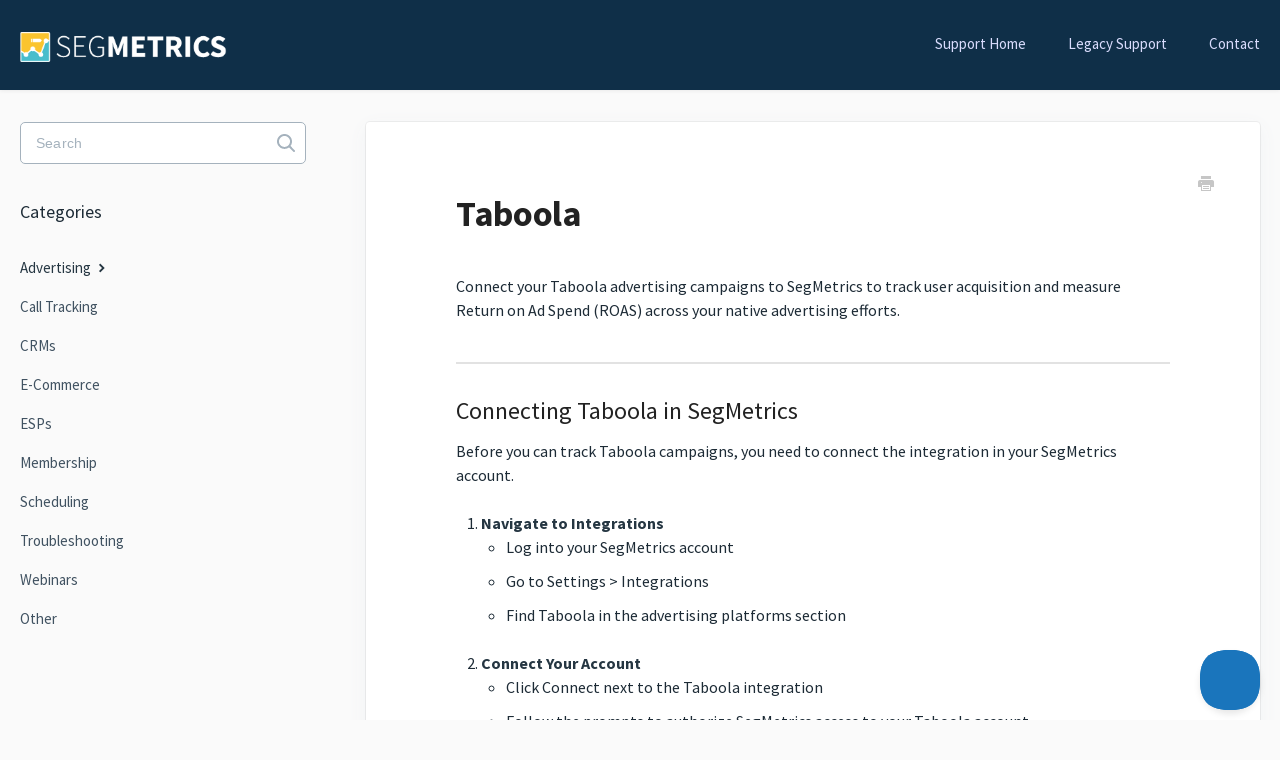

--- FILE ---
content_type: text/html; charset=utf-8
request_url: https://docs.segmetrics.io/article/180-taboola
body_size: 6770
content:


<!DOCTYPE html>
<html>
    
<head>
    <meta charset="utf-8"/>
    <title>Taboola - Support - SegMetrics</title>
    <meta name="viewport" content="width=device-width, maximum-scale=1"/>
    <meta name="apple-mobile-web-app-capable" content="yes"/>
    <meta name="format-detection" content="telephone=no">
    <meta name="description" content="Connect your Taboola advertising campaigns to SegMetrics to track user acquisition and measure Return on Ad Spend (ROAS) across your native advertising efforts."/>
    <meta name="author" content="SegMetrics"/>
    <link rel="canonical" href="https://docs.segmetrics.io/article/180-taboola"/>
    
        
   
            <meta name="twitter:card" content="summary"/>
            <meta name="twitter:title" content="Taboola" />
            <meta name="twitter:description" content="Connect your Taboola advertising campaigns to SegMetrics to track user acquisition and measure Return on Ad Spend (ROAS) across your native advertising efforts."/>


    

    
        <link rel="stylesheet" href="//d3eto7onm69fcz.cloudfront.net/assets/stylesheets/launch-1769002706950.css">
    
    <style>
        body { background: #f7f8f8; }
        .navbar .navbar-inner { background: #0f2f48; }
        .navbar .nav li a, 
        .navbar .icon-private-w  { color: #c0c0c0; }
        .navbar .brand, 
        .navbar .nav li a:hover, 
        .navbar .nav li a:focus, 
        .navbar .nav .active a, 
        .navbar .nav .active a:hover, 
        .navbar .nav .active a:focus  { color: #ffffff; }
        .navbar a:hover .icon-private-w, 
        .navbar a:focus .icon-private-w, 
        .navbar .active a .icon-private-w, 
        .navbar .active a:hover .icon-private-w, 
        .navbar .active a:focus .icon-private-w { color: #ffffff; }
        #serp-dd .result a:hover,
        #serp-dd .result > li.active,
        #fullArticle strong a,
        #fullArticle a strong,
        .collection a,
        .contentWrapper a,
        .most-pop-articles .popArticles a,
        .most-pop-articles .popArticles a:hover span,
        .category-list .category .article-count,
        .category-list .category:hover .article-count { color: #1a75bc; }
        #fullArticle, 
        #fullArticle p, 
        #fullArticle ul, 
        #fullArticle ol, 
        #fullArticle li, 
        #fullArticle div, 
        #fullArticle blockquote, 
        #fullArticle dd, 
        #fullArticle table { color:#585858; }
    </style>
    
        <link rel="stylesheet" href="//s3.amazonaws.com/helpscout.net/docs/assets/55e3fe9ec69791085647d7ef/attachments/693789e85c0641763c24564d/style.css">
    
    <link rel="apple-touch-icon-precomposed" href="//d33v4339jhl8k0.cloudfront.net/docs/assets/55e3fe9ec69791085647d7ef/images/55e931c190336042eab3e737/logo2-512.png">
    <link rel="shortcut icon" type="image/png" href="//d33v4339jhl8k0.cloudfront.net/docs/assets/55e3fe9ec69791085647d7ef/images/55e931a6c69791431cfba813/icon.png">
    <!--[if lt IE 9]>
    
        <script src="//d3eto7onm69fcz.cloudfront.net/assets/javascripts/html5shiv.min.js"></script>
    
    <![endif]-->
    
        <script type="application/ld+json">
        {"@context":"https://schema.org","@type":"WebSite","url":"https://docs.segmetrics.io","potentialAction":{"@type":"SearchAction","target":"https://docs.segmetrics.io/search?query={query}","query-input":"required name=query"}}
        </script>
    
        <script type="application/ld+json">
        {"@context":"https://schema.org","@type":"BreadcrumbList","itemListElement":[{"@type":"ListItem","position":1,"name":"Support - SegMetrics","item":"https://docs.segmetrics.io"},{"@type":"ListItem","position":2,"name":"Integrations","item":"https://docs.segmetrics.io/collection/393-integrations"},{"@type":"ListItem","position":3,"name":"Taboola","item":"https://docs.segmetrics.io/article/180-taboola"}]}
        </script>
    
    
        <!-- Google Tag Manager -->
<script>(function(w,d,s,l,i){w[l]=w[l]||[];w[l].push({'gtm.start':
new Date().getTime(),event:'gtm.js'});var f=d.getElementsByTagName(s)[0],
j=d.createElement(s),dl=l!='dataLayer'?'&l='+l:'';j.async=true;j.src=
'https://www.googletagmanager.com/gtm.js?id='+i+dl;f.parentNode.insertBefore(j,f);
})(window,document,'script','dataLayer','GTM-TRKFS7');</script>
<!-- End Google Tag Manager -->

<!-- Code Syntax highlighter ->
<script src="https://cdn.jsdelivr.net/gh/google/code-prettify@master/loader/run_prettify.js?lang=css"></script>

<!-- Font-awesome -->
<script src="https://kit.fontawesome.com/bcbc7ea7de.js" crossorigin="anonymous"></script>
    
</head>
    
    <body>
        
<header id="mainNav" class="navbar">
    <div class="navbar-inner">
        <div class="container-fluid">
            <a class="brand" href="https://segmetrics.io">
            
                
                    <img src="//d33v4339jhl8k0.cloudfront.net/docs/assets/55e3fe9ec69791085647d7ef/images/55e9327990336042eab3e73a/logo2-white.png" alt="Support - SegMetrics" width="300" height="43">
                

            
            </a>
            
                <button type="button" class="btn btn-navbar" data-toggle="collapse" data-target=".nav-collapse">
                    <span class="sr-only">Toggle Navigation</span>
                    <span class="icon-bar"></span>
                    <span class="icon-bar"></span>
                    <span class="icon-bar"></span>
                </button>
            
            <div class="nav-collapse collapse">
                <nav role="navigation"><!-- added for accessibility -->
                <ul class="nav">
                    
                        <li id="home"><a href="/">Support Home <b class="caret"></b></a></li>
                    
                    
                        
                            <li  id="setup"><a href="/collection/390-setup">Setup  <b class="caret"></b></a></li>
                        
                            <li  class="active"  id="integrations"><a href="/collection/393-integrations">Integrations  <b class="caret"></b></a></li>
                        
                            <li  id="reports"><a href="/collection/396-reports">Reports  <b class="caret"></b></a></li>
                        
                            <li  id="analytics"><a href="/collection/402-analytics">Analytics  <b class="caret"></b></a></li>
                        
                            <li  id="dashboards"><a href="/collection/405-dashboards">Dashboards  <b class="caret"></b></a></li>
                        
                            <li  id="account-management"><a href="/collection/408-account-management">Account Management  <b class="caret"></b></a></li>
                        
                            <li  id="legacy-support"><a href="/collection/1-legacy-support">Legacy Support  <b class="caret"></b></a></li>
                        
                    
                    
                        <li id="contact"><a href="#" class="contactUs" onclick="window.Beacon('open')">Contact</a></li>
                        <li id="contactMobile"><a href="#" class="contactUs" onclick="window.Beacon('open')">Contact</a></li>
                    
                </ul>
                </nav>
            </div><!--/.nav-collapse -->
        </div><!--/container-->
    </div><!--/navbar-inner-->
</header>
        <section id="contentArea" class="container-fluid">
            <div class="row-fluid">
                <section id="main-content" class="span9">
                    <div class="contentWrapper">
                        
    
    <article id="fullArticle">
        <h1 class="title">Taboola</h1>
    
        <a href="javascript:window.print()" class="printArticle" title="Print this article" aria-label="Print this Article"><i class="icon-print"></i></a>
        <p>Connect your Taboola advertising campaigns to SegMetrics to track user acquisition and measure Return on Ad Spend (ROAS) across your native advertising efforts.</p>
<hr role="separator">
<h2 id="Connecting-Taboola-in-SegMetrics-QYj_u">Connecting Taboola in SegMetrics</h2>
<p>Before you can track Taboola campaigns, you need to connect the integration in your SegMetrics account.</p>
<ol>
 <li><strong>Navigate to Integrations</strong>
  <ul>
   <li>Log into your SegMetrics account</li>
   <li>Go to Settings &gt; Integrations</li>
   <li>Find Taboola in the advertising platforms section</li>
  </ul></li>
 <li><strong>Connect Your Account</strong>
  <ul>
   <li>Click Connect next to the Taboola integration</li>
   <li>Follow the prompts to authorize SegMetrics access to your Taboola account</li>
   <li>Enter your Taboola account credentials when prompted</li>
  </ul></li>
 <li><strong>Verify Connection</strong>
  <ul>
   <li>Once connected, you'll see a green "Connected" status</li>
   <li>Your Taboola campaigns will begin appearing in SegMetrics within 24 hours</li>
  </ul></li>
</ol>
<blockquote>
 <p><strong>Note</strong>: This connection enables SegMetrics to recognize traffic from your Taboola campaigns. You'll still need to add tracking parameters to your ads (covered in the next section) for complete attribution.</p>
</blockquote>
<hr role="separator">
<h2 id="Setting-Up-Taboola-Tracking-Parameters-MEL0o">Setting Up Taboola Tracking Parameters</h2>
<p>To track Taboola ads effectively in SegMetrics, you need to configure your campaigns with specific tracking parameters.</p>
<p><b>Basic Tracking Setup</b></p>
<p>Add the following parameter to your Taboola ad campaigns for basic tracking:</p>
<pre>seg_aid={campaign_item_id}
</pre>
<p><b>Complete UTM + SegMetrics Tracking</b></p>
<p>For comprehensive tracking with UTM values and ad spend attribution, use this complete parameter string:</p>
<pre>utm_campaign={campaign_name}&amp;utm_source=taboola&amp;utm_medium=cpc&amp;utm_content={platform}&amp;utm_term={title}&amp;seg_aid={campaign_item_id}
</pre>
<hr role="separator">
<h2 id="Adding-Tracking-Code-to-Your-Campaigns-5GEnL">Adding Tracking Code to Your Campaigns</h2>
<p><b>Prerequisites</b></p>
<ol>
 <li>Ensure the SegMetrics Tracking Pixel is installed on your website and landing pages</li>
 <li>Access to your Taboola advertising account</li>
</ol>
<p><b>Step-by-Step Setup</b></p>
<ol>
 <li><strong>Access Campaign Settings</strong>
  <ul>
   <li>Log into your Taboola account</li>
   <li>Navigate to Campaign Management</li>
   <li>Select a new or existing campaign</li>
  </ul></li>
 <li><strong>Add Tracking Parameters</strong>
  <ul>
   <li>Locate the Tracking Code section at the bottom of the New Campaign/Edit Campaign page</li>
   <li>Replace Taboola's default parameter (<code class="inline-code">utm_source=taboola&amp;utm_medium=referral</code> ) with the complete tracking string above</li>
   <li>Do not add a question mark (?) or ampersand (&amp;) at the beginning</li>
  </ul></li>
 <li><strong>Save Changes</strong>
  <ul>
   <li>Click Continue to save your tracking configuration</li>
   <li>The parameters will apply to all ads within the campaign</li>
  </ul></li>
</ol>
<hr role="separator">
<h2 id="Importing-Ad-Spend-Data-via-Zapier-trHVN">Importing Ad Spend Data via Zapier</h2>
<p>While SegMetrics tracks conversions and user behavior automatically, importing ad spend data requires manual setup through Zapier to calculate accurate ROAS.</p>
<blockquote>
 <p><strong>Note</strong>: Taboola's API currently supports reporting data, but SegMetrics doesn't have a direct integration. Zapier remains the recommended method for ad spend import.</p>
</blockquote>
<p><b>Step 1: Export Data from Taboola</b></p>
<ol>
 <li>Log into your <a href="https://backstage.taboola.com/backstage/" target="_blank" rel="noopener noreferrer nofollow">Taboola Ads account</a></li>
 <li>Choose Campaign Management from the top-left menu</li>
 <li>Click Export &gt; Export to Google Drive</li>
</ol>
<p><b>Step 2: Configure Zapier Integration</b></p>
<ol>
 <li><strong>Create New Zap</strong>
  <ul>
   <li>Log into Zapier</li>
   <li>Follow <a href="https://zapier.com/apps/google-sheets/integrations" target="_blank" rel="noopener noreferrer nofollow">Zapier's instructions</a> to create a new Zap using Google Sheets as the trigger</li>
   <li>Select the Google Sheet exported from Taboola</li>
  </ul></li>
 <li><strong>Set Trigger Conditions</strong>
  <ul>
   <li>Configure the Zap to trigger when a new row is added</li>
   <li>Ensure the Ad Id column is populate</li>
  </ul></li>
 <li><strong>Connect to SegMetrics</strong>
  <ul>
   <li>Follow SegMetrics' <a href="https://claude.ai/article/76-integrating-segmetrics-and-zapier" target="_blank" rel="noopener noreferrer nofollow">Zapier integration guide</a></li>
   <li>Set up a Custom Ads integration</li>
   <li>Configure Record Ad Performance action</li>
  </ul></li>
 <li><strong>Map Data Fields</strong>
  <ul>
   <li>Date (required)</li>
   <li>Ad Spend (required)</li>
   <li>Impressions</li>
   <li>Clicks</li>
   <li>Ad Id (required)</li>
   <li>Ad Name (required)</li>
   <li>Campaign Id (required)</li>
   <li>Campaign Name (required)</li>
  </ul></li>
 <li><strong>Test and Activate</strong>
  <ul>
   <li>Click Test to verify the integration</li>
   <li>Turn the Zap live once confirmed working</li>
  </ul></li>
</ol>
<hr role="separator">
<h2 id="Frequently-Asked-Questions-zsRS3">Frequently Asked Questions</h2>
<p><strong>Q: Do I need to set up both tracking and Zapier integration?</strong></p>
<p>A: The tracking setup is essential for measuring conversions and user attribution. The Zapier integration is optional but recommended if you want to calculate Return on Ad Spend (ROAS) with imported cost data.</p>
<p><strong>Q: Can I track Taboola campaigns without importing ad spend?</strong></p>
<p>A: Yes, with proper UTM tracking, you'll see campaign performance, conversion rates, and revenue attribution in SegMetrics' standard reports. You just won't see cost-based metrics like ROAS without the Zapier integration.</p>
<p><strong>Q: How often should I export data from Taboola to update ad spend?</strong></p>
<p>A: We recommend daily or weekly exports depending on your campaign activity. Set up the Zapier integration to automatically process new rows as they're added to your Google Sheet.</p>
<p><strong>Q: Will this integration work with Taboola's video campaigns?</strong></p>
<p>A: Yes, the tracking parameters work with all Taboola campaign types including sponsored content and video campaigns. Ensure the SegMetrics pixel is installed on all landing pages.</p>
<p><strong>Q: Why can't SegMetrics connect directly to Taboola's API for ad spend?</strong></p>
<p>A: While Taboola provides a robust API for reporting data, SegMetrics doesn't currently offer a direct integration. The Google Sheets + Zapier method provides reliable data import until a direct integration becomes available.</p>
    </article>
    
        <div class="articleRatings" data-article-url="https://docs.segmetrics.io/article/180-taboola">
            <span class="articleRatings-question">Did this answer your question?</span>
            <span class="articleRatings-feedback">
                <span class="articleRatings-feedback-tick">
                    <svg height="20" viewBox="0 0 20 20" width="20" xmlns="http://www.w3.org/2000/svg">
                        <path d="m8 14a.997.997 0 0 1 -.707-.293l-2-2a.999.999 0 1 1 1.414-1.414l1.293 1.293 4.293-4.293a.999.999 0 1 1 1.414 1.414l-5 5a.997.997 0 0 1 -.707.293" fill="#2CC683" fill-rule="evenodd"/>
                    </svg>
                </span>
                <span class="articleRatings-feedback-message">Thanks for the feedback</span>
            </span>
            <span class="articleRatings-failure">There was a problem submitting your feedback. Please try again later.</span>
            <div class="articleRatings-actions">
                <button class="rateAction rateAction--positive" data-rating="positive">
                    <span class="sr-only">Yes</span>
                    <span class="rating-face">
                        <svg xmlns="http://www.w3.org/2000/svg" width="24" height="24">
                            <path fill-rule="evenodd" d="M5.538 14.026A19.392 19.392 0 0 1 12 12.923c2.26 0 4.432.388 6.462 1.103-1.087 2.61-3.571 4.436-6.462 4.436-2.891 0-5.375-1.825-6.462-4.436zm1.847-3.872a1.846 1.846 0 1 1 0-3.692 1.846 1.846 0 0 1 0 3.692zm9.23 0a1.846 1.846 0 1 1 0-3.692 1.846 1.846 0 0 1 0 3.692z"/>
                        </svg>
                    </span>
                </button>
                <button class="rateAction rateAction--negative" data-rating="negative">
                    <span class="sr-only">No</span>
                    <span class="rating-face">
                        <svg xmlns="http://www.w3.org/2000/svg" width="24" height="24">
                            <path fill-rule="evenodd" d="M7.385 13.846a1.846 1.846 0 1 1 0-3.692 1.846 1.846 0 0 1 0 3.692zm9.23 0a1.846 1.846 0 1 1 0-3.692 1.846 1.846 0 0 1 0 3.692zm-.967 4.95a.992.992 0 0 1-.615-.212c-1.701-1.349-4.364-1.349-6.065 0a.998.998 0 0 1-1.36-.123.895.895 0 0 1 .127-1.3A6.897 6.897 0 0 1 12 15.692c1.555 0 3.069.521 4.266 1.467.41.326.467.909.127 1.3a.982.982 0 0 1-.745.335z"/>
                        </svg>
                    </span>
                </button>
            </div>
        </div>
     

    <section class="articleFoot">
    
        <i class="icon-contact"></i>
        <p class="help">Still need help?
            <a id="sbContact" href="#" class="contactUs" onclick="window.Beacon('open')">Contact Us</a>
            <a id="sbContactMobile" href="#" class="contactUs" onclick="window.Beacon('open')">Contact Us</a>
        </p>
    

    <time class="lu" datetime=2025-12-09 >Last updated on December 9, 2025</time>
    </section>

                    </div><!--/contentWrapper-->
                    
                </section><!--/content-->
                <aside id="sidebar" class="span3">
                 

<form action="/search" method="GET" id="searchBar" class="sm" autocomplete="off">
    
                    <input type="hidden" name="collectionId" value="6924df97059bc625da2e095f"/>
                    <input type="text" name="query" title="search-query" class="search-query" placeholder="Search" value="" aria-label="Search" />
                    <button type="submit">
                        <span class="sr-only">Toggle Search</span>
                        <i class="icon-search"></i>
                    </button>
                    <div id="serp-dd" style="display: none;" class="sb">
                        <ul class="result">
                        </ul>
                    </div>
                
</form>

                
                    <h3>Categories</h3>
                    <ul class="nav nav-list">
                    
                        
                            <li  class="active" ><a href="/category/424-advertisiing">Advertising  <i class="icon-arrow"></i></a></li>
                        
                    
                        
                            <li ><a href="/category/440-call-tracking">Call Tracking  <i class="icon-arrow"></i></a></li>
                        
                    
                        
                            <li ><a href="/category/442-crms">CRMs  <i class="icon-arrow"></i></a></li>
                        
                    
                        
                            <li ><a href="/category/423-e-commerce">E-Commerce  <i class="icon-arrow"></i></a></li>
                        
                    
                        
                            <li ><a href="/category/422-esps">ESPs  <i class="icon-arrow"></i></a></li>
                        
                    
                        
                            <li ><a href="/category/425-courses">Membership  <i class="icon-arrow"></i></a></li>
                        
                    
                        
                            <li ><a href="/category/444-scheduling">Scheduling  <i class="icon-arrow"></i></a></li>
                        
                    
                        
                            <li ><a href="/category/512-troubleshooting">Troubleshooting  <i class="icon-arrow"></i></a></li>
                        
                    
                        
                            <li ><a href="/category/441-webinars">Webinars  <i class="icon-arrow"></i></a></li>
                        
                    
                        
                            <li ><a href="/category/443-other">Other  <i class="icon-arrow"></i></a></li>
                        
                    
                    </ul>
                
                </aside><!--/span-->
            </div><!--/row-->
            <div id="noResults" style="display:none;">No results found</div>
            <footer>
                

<p>&copy;
    
        <a href="https://segmetrics.io">SegMetrics</a>
    
    2026. <span>Powered by <a rel="nofollow noopener noreferrer" href="https://www.helpscout.com/docs-refer/?co=SegMetrics&utm_source=docs&utm_medium=footerlink&utm_campaign=Docs+Branding" target="_blank">Help Scout</a></span>
    
        
    
</p>

            </footer>
        </section><!--/.fluid-container-->
        
            

<script id="beaconLoader" type="text/javascript">!function(e,t,n){function a(){var e=t.getElementsByTagName("script")[0],n=t.createElement("script");n.type="text/javascript",n.async=!0,n.src="https://beacon-v2.helpscout.net",e.parentNode.insertBefore(n,e)}if(e.Beacon=n=function(t,n,a){e.Beacon.readyQueue.push({method:t,options:n,data:a})},n.readyQueue=[],"complete"===t.readyState)return a();e.attachEvent?e.attachEvent("onload",a):e.addEventListener("load",a,!1)}(window,document,window.Beacon||function(){});</script>
<script type="text/javascript">window.Beacon('init', 'ab91a133-b55b-47c0-89f9-2ff1deda3ee9')</script>

<script type="text/javascript">
    function hashChanged() {
        var hash = window.location.hash.substring(1); 
        if (hash === 'contact') {
            window.Beacon('open')
        }
    }

    if (window.location.hash) {
        hashChanged()
    }

    window.onhashchange = function () {
        hashChanged()
    }

    window.addEventListener('hashchange', hashChanged, false);

</script>

        
        
    <script src="//d3eto7onm69fcz.cloudfront.net/assets/javascripts/app4.min.js"></script>

<script>
// keep iOS links from opening safari
if(("standalone" in window.navigator) && window.navigator.standalone){
// If you want to prevent remote links in standalone web apps opening Mobile Safari, change 'remotes' to true
var noddy, remotes = false;
document.addEventListener('click', function(event) {
noddy = event.target;
while(noddy.nodeName !== "A" && noddy.nodeName !== "HTML") {
noddy = noddy.parentNode;
}

if('href' in noddy && noddy.href.indexOf('http') !== -1 && (noddy.href.indexOf(document.location.host) !== -1 || remotes)){
event.preventDefault();
document.location.href = noddy.href;
}

},false);
}
</script>
        
    </body>
</html>




--- FILE ---
content_type: text/css
request_url: https://s3.amazonaws.com/helpscout.net/docs/assets/55e3fe9ec69791085647d7ef/attachments/693789e85c0641763c24564d/style.css
body_size: 28115
content:
@import url("//fonts.googleapis.com/css?family=Source+Sans+Pro:400,700");
body {
    font-family: 'Source Sans Pro',Helvetica,Arial,sans-serif;
    -webkit-font-smoothing: antialiased;
    background-color: #FAFAFA;
    overflow-x: hidden; }

#mainNav {
    position: relative;
    z-index: 2; }

.container-fluid {
    max-width: 1250px; }

@media screen and (min-width: 500px) and (max-width: 1000px) {
    .container-fluid {
        width: 95%; } }
/* Footer */
footer p {
    font-size: 13px;
    color: #556575; }
footer p a {
    color: #556575; }

.icon-arrow:before {
    color: #253642; }

h1, h2, h3, h4, h5 {
    font-weight: 500;
    color: #1D2B36; }

strong {
    font-weight: 500;
    color: #1D2B36;
    -webkit-font-smoothing: auto; }

/* Contact button */
.btn, input[type=submit] {
    border: none;
    text-shadow: none;
    background: #4bbecc;
    font-weight: 500;
    font-size: 17px;
    width: 160px;
    border-radius: 4px;
    color: white;
    height: 42px;
    width: 90px; }

/* Inputs */
input[type=text], input[type=email] {
    background-color: #FFF;
    border-radius: 4px;
    border: 1px solid #A5B2BD;
    padding: 0 12px;
    font-size: 14px;
    box-shadow: none;
    font-family: Graphik, Helvetica, Arial, sans-serif; }

textarea {
    background-color: #FFF;
    border-radius: 4px;
    border: 1px solid #A5B2BD;
    padding: 0 12px;
    font-size: 14px;
    box-shadow: none;
    font-family: Graphik, Helvetica, Arial, sans-serif; }

input::placeholder {
    color: #93A1B0; }
input:focus {
    box-shadow: 0 0 0px 1px #1292EE inset !important;
    border-color: #1292EE !important; }

textarea:focus {
    box-shadow: 0 0 0px 1px #1292EE inset !important;
    border-color: #1292EE !important; }

label {
    font-size: 14px; }

/* Article: content wrapper */
.contentWrapper, .related {
    background-color: #FFF;
    border: 0;
    border-radius: 4px;
    color: #556575;
    box-shadow: rgba(0, 0, 0, 0.05) 0px 0px 0px 1px, #f1f3f5 0px 5px 20px 0px, rgba(0, 0, 0, 0.05) 0px 3px 3px 0px;
    padding: 30px;
    word-break: break-word; }

@media screen and (min-width: 768px) and (max-width: 1000px) {
    .contentWrapper {
        padding: 50px 55px; } }
@media screen and (min-width: 1000px) {
    .contentWrapper {
        padding: 70px 90px; } }
.contentWrapper h1 {
    font-size: 30px;
    font-weight: 700;
    letter-spacing: -0.35px;
    margin-bottom: 0.5em; }
.contentWrapper a {
    color: #0077CC; }

@media screen and (min-width: 1000px) {
    .contentWrapper h1 {
        font-size: 36px; } }
a {
    color: #0077CC; }

.contentWrapper a:hover, a:hover {
    color: #005CA4;
    text-decoration: underline; }

.related {
    border-radius: 4px;
    margin-top: 30px;
    padding: 30px; }
.related h3 {
    font-size: 13px;
    padding-left: 0;
    letter-spacing: 0.7px; }
.related ul {
    margin-left: 0; }
.related ul > li a {
    margin-left: 0; }

@media screen and (min-width: 1000px) {
    .related {
        padding: 40px 90px; } }
/* Article: typography */
#fullArticle {
    margin: 0 auto;
    max-width: 720px; }
#fullArticle p, #fullArticle ul, #fullArticle ol, #fullArticle li, #fullArticle div, #fullArticle blockquote, #fullArticle dd, #fullArticle table {
    color: #1d2b36;
    /* charcoal, 800 */
    font-size: 16px;
    line-height: 1.55;
    margin-bottom: 1.5em; }
#fullArticle a strong {
    color: #0077CC; }
#fullArticle li {
    margin-bottom: 10px; }
#fullArticle h1.title {
    margin: 0 1em 1.2em 0; }
#fullArticle h3 {
    -webkit-font-smoothing: auto;
    color: #1d2b36;
    font-size: 22px;
    font-weight: 700;
    line-height: 32px;
    margin: 1.8em 0 .8em; }
#fullArticle h4 {
    -webkit-font-smoothing: auto;
    color: #1d2b36;
    font-size: 18px;
    font-weight: 700;
    line-height: 28px;
    margin: 2em 0 1.25em; }
#fullArticle h5 {
    -webkit-font-smoothing: auto;
    color: #1d2b36;
    font-size: 16px;
    font-weight: 700;
    line-height: 22px;
    margin: 1em 0 .5em; }

@media screen and (min-width: 768px) {
    #fullArticle h3 {
        font-size: 26px;
        line-height: 36px; } }
@media screen and (min-width: 768px) {
    #fullArticle h4 {
        font-size: 22px;
        line-height: 32px; } }
@media screen and (min-width: 768px) {
    #fullArticle h4 {
        font-size: 17px;
        line-height: 24px; } }
.contentWrapper p.descrip {
    color: #556575;
    font-size: 18px;
    margin-bottom: 25px;
    margin-top: 0;
    line-height: 1.6; }

@media screen and (min-width: 1000px) {
    .contentWrapper p.descrip {
        margin-bottom: 0;
        max-width: 30rem; } }
#fullArticle img {
    border: 1px solid #D5DCE1;
    margin: 2em 0 3em;
    padding: 0; }
#fullArticle .index-list {
    background: #F9FAFA;
    border-left: 4px solid #AAAEB7;
    margin: 3em 0;
    padding: 15px 0px; }
#fullArticle .index-list:before, #fullArticle .index-list:after {
    display: table;
    content: "";
    line-height: 0; }
#fullArticle .index-list::after {
    clear: both; }
#fullArticle .index-list ul {
    list-style: none;
    margin: 0.7em 25px 0em 0;
    float: left;
    width: 100%; }
#fullArticle .index-list li {
    padding-left: 25px; }
#fullArticle .index-list h4 {
    text-transform: uppercase;
    margin: 0;
    padding: 8px 26px 0;
    font-size: 13px;
    font-weight: 700;
    letter-spacing: 0.7px; }
#fullArticle dt {
    padding: 0;
    width: 26px;
    background: #A5B2BD;
    height: 26px;
    line-height: 26px;
    font-weight: 700;
    font-size: 14px; }
#fullArticle dd {
    margin-left: 40px; }

@media screen and (min-width: 1000px) {
    #fullArticle .index-list li {
        float: left;
        width: 45%; } }
.articleList {
    box-sizing: border-box;
    margin-top: 34px;
    padding-top: 25px;
    position: relative; }
.articleList:before {
    content: "";
    position: absolute;
    top: 0;
    width: 50px;
    height: 4px;
    left: 0;
    background: #404996; }
.articleList li {
    margin: 1em 0;
    padding-left: 0;
    font-size: 18px; }
.articleList li a:hover span {
    color: #005CA4;
    text-decoration: none; }
.articleList li a i {
    display: none; }
.articleList a {
    margin-left: 0; }

@media screen and (max-width: 768px) {
    .articleList li {
        font-size: 16px; } }
/* Article: Main content */
#main-content {
    box-sizing: border-box;
    background: none; }

@media screen and (max-width: 768px) {
    #main-content {
        margin: 20px 0 0; } }
/* Article: Misc styles */
#fullArticle .callout-yellow, #fullArticle .callout-blue, #fullArticle .callout-red, #fullArticle .callout-green, #fullArticle .callout, #fullArticle .private-note {
    border-left-width: 4px; }
#fullArticle .callout-yellow, #fullArticle .private-note {
    background: #fff6e3;
    border-color: #FFC555;
    margin: 2em 0 4em; }
#fullArticle .callout-yellow.dashed {
    border-left-width: 1px; }
#fullArticle .private-note {
    background: #fff6e3 url("https://d2x2losda9vsjs.cloudfront.net/docs/assets/2019/icon--lock.svg") no-repeat top 18px right 18px;
    background-repeat: no-repeat;
    padding: 20px 24px; }
#fullArticle .private-note > h4 {
    margin-top: 0; }
#fullArticle a:hover, #fullArticle a:focus {
    color: #005CA4; }
#fullArticle strong {
    color: #253642; }
#fullArticle strong a {
    color: #0077CC; }

.articleFoot p, .articleFoot time {
    font-family: Graphik, Helvetica, Arial, sans-serif;
    font-style: normal;
    color: #556575; }
.articleFoot i {
    color: #C5CED6; }

#sbContact {
    color: #556575;
    border-bottom: 1px dotted #D5DCE1; }

#fullArticle .admin-edit {
    background-color: #fff;
    border: 1px solid #c2cbd3;
    box-shadow: none;
    color: #1087d8;
    font-size: 13px;
    height: 24px;
    line-height: 26px;
    margin-bottom: 30px;
    margin-top: -20px;
    width: auto;
    transition: all 0.2s ease-in-out; }
#fullArticle .admin-edit:hover {
    border-color: #57B0FB; }

.articleRatings {
    margin: 3em 0 4em;
    color: #556575;
    border: 0;
    background: #FFFFFF;
    box-shadow: none;
    border-radius: 5px;
    border: 2px solid #E5E9EC; }

.icon-search::before, .icon-article-doc {
    display: none; }

strong, b {
    font-weight: 700;
    -webkit-font-smoothing: auto; }

#serp {
    box-sizing: border-box; }
#serp h1 strong {
    color: #6269C5; }
#serp .articleList > li {
    padding: 0.5em 0 1.5em;
    margin: 1em 0 0 0;
    border-bottom: 1px solid #E5E9EC; }
#serp .articleList > li a {
    font-weight: 700;
    /*padding-left: 23px;*/
    margin-bottom: 5px; }
#serp .articleList > li p {
    margin: 0;
    text-overflow: ellipsis;
    font-size: 15px;
    line-height: 1.5;
    white-space: nowrap;
    overflow: hidden;
    text-overflow: ellipsis; }

#serp-dd {
    border-radius: 5px;
    border: none;
    top: 85px; }
#serp-dd .result a {
    padding: 12px 15px; }
#serp-dd .result > li {
    position: relative; }
#serp-dd .result > li.active {
    background: #F1F3F5; }
#serp-dd .result > li.active a {
    color: #005CA4 !important; }
#serp-dd.sb {
    top: 45px;
    width: 375px; }

#serp .articlesFound, #serp .nada {
    color: #748494; }

#serp-dd .result > li.private a {
    color: #748494; }
#serp-dd .icon-private-w {
    background-image: url("https://d2x2losda9vsjs.cloudfront.net/docs/assets/2019/icon--lock.svg");
    width: 24px;
    height: 24px;
    background-size: cover;
    display: inline-block;
    position: absolute;
    top: 9px; }
#serp-dd .icon-private-w:before {
    display: none; }

/* Category: single tile */
/* Internal category with no icons */
#collection-category-8 .category {
    padding-top: 60px;
    min-height: 190px; }

.category-list .category {
    position: relative;
    background-color: #FFF;
    border: none;
    border-radius: 4px;
    box-shadow: rgba(0, 0, 0, 0.03) 0px 0px 0px 1px, #f1f3f5 0px 2px 10px 0px, rgba(0, 0, 0, 0.05) 0px 3px 3px 0px;
    box-sizing: border-box;
    display: inline-block;
    padding: 120px 50px 20px 50px;
    margin: 0;
    min-height: 285px;
    transition: all 0.25s ease-in-out;
    width: 100%;
    background-repeat: no-repeat;
    background-position: center 36px;
    background-size: 80px 80px;
}
.category-list .category:hover {
    background-repeat: no-repeat;
    background-position: center 36px;
    background-size: 80px 80px;
    background-color: #FFF;
    box-shadow: rgba(0, 0, 0, 0.06) 0px 0px 0px 1px, rgba(220, 223, 226, 0.3) 0px 30px 60px 0px, rgba(0, 0, 0, 0.1) 0px 8px 20px 0px; }
.category-list .category:hover .article-count {
    color: #0077CC; }
.category-list .category:focus .article-count, .category-list .category:active .article-count {
    color: #005CA4; }
.category-list h3 {
    color: #051849;
    font-weight: 500;
    font-size: 18px;
    margin-bottom: 15px; }

.category-list .category p {
    color: #7F8D9B;
    font-size: 14px;
    margin-bottom: 15px;
    line-height: 20px; }
.category-list .category .article-count {
    margin-bottom: 0;
    color: #0077CC;
    transition: color 0.2s ease-in-out; }
.category-list.two-col .category {
    margin-bottom: 30px; }



/** Category Grid 4 / 2 / 1 **/
.category-list{
    display: grid;
    grid-template-columns: repeat(auto-fit, minmax(250px, 290px));
    gap: 30px;
}

/** Remove The Nav Items **/
ul.nav #setup,
ul.nav #integrations,
ul.nav #reports,
ul.nav #analytics,
ul.nav #dashboards,
ul.nav #account-management,
ul.nav #segmetrics-support{ display: none; }




/*.category-list .category:active {
  box-shadow: 0 0 0px 2px #1292EE inset;
  outline: none;
}*/
/*@media screen and (max-width: 759px) {*/
/*    .category-list .category {*/
/*        margin-right: 0; } }*/
/*@media screen and (min-width: 760px) and (max-width: 1104px) {*/
/*    .category-list .category {*/
/*        width: calc(100%/2 - 17px); }*/
/*    .category-list .category:nth-child(even) {*/
/*        margin-right: 0; } }*/
/*@media screen and (min-width: 1105px) {*/
/*    .category-list .category {*/
/*        width: calc(100%/3 - 23px); }*/
/*    .category-list .category:nth-child(3n+3) {*/
/*        margin-right: 0; }*/

    #collection-category-8 .category {
        padding-top: 60px;
        min-height: 190px; } }
.collection-category h2 {
    font-weight: 500;
    font-size: 26px;
    letter-spacing: -0.35px;
    margin-bottom: 20px;
    padding: 0; }
.collection-category h2 a {
    color: #1D2B36; }
.collection-category .category-list {
    margin-bottom: 50px; }

.category-list.two-col .category {
    min-height: 240px;
    width: 100%; }
.category-list.two-col .category:last-child {
    margin-right: 0; }

@media screen and (min-width: 760px) {
    .category-list.two-col .category {
        width: calc(100%/3 - 23px); } }
/* Category: icons */
#category-48 {
    background-image: url("https://segmetrics.io/docs/assets/img/logo-segmetrics.png"); }

#category-60 {
    background-image: url("https://segmetrics.io/docs/assets/img/icon-reporting.svg"); }

#category-7 {
    background-image: url("https://segmetrics.io/docs/assets/img/icon-integrations.svg"); }

#category-199 {
    background-image: url("https://segmetrics.io/docs/assets/img/icon-troubleshooting.svg"); }

#category-17 {
    background-image: url("https://segmetrics.io/docs/assets/img/icon-account-management.svg"); }

#category-83 {
    background-image: url("https://segmetrics.io/docs/assets/img/icon-common-questions.svg"); }

#category-200 {
    background-image: url("https://segmetrics.io/docs/assets/img/icon-tracking.png"); }

#category-198 {
    background-image: url("https://segmetrics.io/docs/assets/img/icon-dashboards.svg"); }

/** Category Icons **/
/** <script src="https://kit.fontawesome.com/bcbc7ea7de.js" crossorigin="anonymous"></script> **/
/** https://segmetrics.io/docs/assets/css/style.css **/
.category-list .category::before {
    /** content: "\f059"; **/ /* Default: info circle */
    display: flex;
    justify-content: center;
    align-items: center;
    width: 68px;
    height: 68px;
    background: #FAFAFA;
    color: #05a0f8;
    position: absolute;
    top: 32px;
    left: calc(50% - 68px / 2);
    border-radius: 100%;
    font-family: "Font Awesome 6 Pro";
    font-weight: 100;
    font-size: 32px;
}

/* Setup */
#category-437:before { content: "\f135"; }/* Category: Getting Started — rocket */
#category-434:before { content: "\f1c0"; }/* Category: Data — database */
#category-435:before { content: "\f02d"; }/* Category: Explanation — book */
#category-436:before { content: "\f0eb"; }/* Category: Feature — lightbulb */
#category-438:before { content: "\f201"; }/* Category: Tracking — chart-line */
#category-439:before { content: "\f05b"; }/* Category: Tracking Pixel — crosshairs */

/* Integrations */
#category-424:before { content: "\f641"; }/* Category: Advertising — rectangle-ad */
#category-440:before { content: "\f095"; }/* Category: Call Tracking — phone */
#category-425:before { content: "\f19d"; }/* Category: Courses — graduation-cap */
#category-442:before { content: "\f2b9"; }/* Category: CRMs — address-book */
#category-423:before { content: "\f07a"; }/* Category: E-Commerce — cart-shopping */
#category-422:before { content: "\f0e0"; }/* Category: ESPs — envelope */
#category-443:before { content: "\f141"; }/* Category: Other — ellipsis */
#category-444:before { content: "\f073"; }/* Category: Scheduling — calendar */
#category-512:before { content: "\f0ad"; }/* Category: Troubleshooting — wrench */
#category-441:before { content: "\f03d"; }/* Category: Webinars — video */

/* Reports */
#category-428:before { content: "\f1e0"; }/* Category: Acquisition — share-nodes */
#category-427:before { content: "\f029"; }/* Category: Advertisement — qrcode */
#category-454:before { content: "\f15c"; }/* Category: Custom Reports — file-lines */
#category-429:before { content: "\f4a6"; }/* Category: Engagement — message-lines */
#category-612:before { content: "\f56e"; }/* Category: Exporting — file-export */
#category-432:before { content: "\e488"; }/* Category: Deal Pipeline — square-kanban */
#category-611:before { content: "\f080"; }/* Category: Reporting Overview — chart-bar (was chart-simple) */
#category-433:before { content: "\f079"; }/* Category: Subscriptions — retweet */

/* Analytics */
#category-413:before { content: "\e522"; }/* Category: Custom Reports — magnifying-glass-chart */
#category-414:before { content: "\f0b0"; }/* Category: Filters — filter */
#category-415:before { content: "\f0eb"; }/* Category: Insights — lightbulb */
#category-416:before { content: "\f200"; }/* Category: Metrics — chart-area */

/* Dashboards */
#category-446:before { content: "\e0ea"; }/* Category: Creating Custom Dashboards — chart-tree-map */
#category-447:before { content: "\f5fd"; }/* Category: Dashboard Templates — layer-group */
#category-449:before { content: "\f64c"; }/* Category: Formula Widgets — calculator-simple */
#category-448:before { content: "\f14d"; }/* Category: Sharing Dashboards — share-from-square */

/* Account Management */
#category-455:before { content: "\f013"; }/* Category: Account Management — gear */
#category-609:before { content: "\f0c1"; }/* Category: Affiliates — link */
#category-417:before { content: "\f1ad"; }/* Category: Agencies — building */

#categoryHead .sort {
    position: relative;
    top: 0; }
#categoryHead .sort select {
    font-size: 12px;
    height: 28px; }

@media screen and (min-width: 1000px) {
    #categoryHead .sort {
        position: absolute;
        right: 0;
        top: 8px; } }
/* contact form: page */
#contactForm input {
    min-height: 42px;
    box-sizing: border-box;
    width: 100%; }
#contactForm textarea {
    min-height: 42px;
    box-sizing: border-box;
    width: 100%;
    padding: 14px; }
#contactForm input.btn {
    width: auto;
    height: 52px;
    min-width: 150px;
    background: #404996;
    transition: all 0.2s ease-in-out; }
#contactForm input.btn:hover {
    background: #232A5C;
    color: #fff; }
#contactForm input.btn:focus, #contactForm input.btn:active {
    border: 1px solid;
    color: #fff; }
#contactForm .control-group {
    margin-bottom: 20px; }

#contactModal .control-group, .abuse .control-group {
    margin-bottom: 20px; }

/* Contact Modal */
#contactModal {
    border: 0;
    width: 600px;
    margin-left: -300px;
    top: 8%; }
#contactModal h2 {
    color: #1D2B36;
    font-weight: 500;
    font-size: 28px;
    letter-spacing: -0.35px;
    border: 0;
    padding: 40px 0 10px 60px; }
#contactModal .control-label {
    float: none;
    display: block;
    color: #556575;
    font-size: 14px;
    font-weight: 400;
    margin: 0 0 5px;
    padding: 0;
    text-align: left;
    width: 100%; }
#contactModal .controls {
    margin: 0; }
#contactModal input[type=text], #contactModal input[type=email] {
    box-sizing: border-box;
    min-height: 42px;
    width: 100%; }
#contactModal textarea {
    box-sizing: border-box;
    min-height: 42px;
    width: 100%; }
#contactModal .modal-body {
    padding: 15px 60px 40px; }
#contactModal #md-message {
    padding: 14px;
    height: 70px;
    width: 100%; }
#contactModal .form-actions {
    padding: 0; }
#contactModal input[type=submit].btn {
    width: 100%;
    background: #404996;
    height: 52px;
    transition: all 0.2s ease-in-out; }
#contactModal input[type=submit].btn:hover, #contactModal input[type=submit].btn:focus, #contactModal input[type=submit].btn:active {
    background: #232A5C;
    color: #fff; }
#contactModal .icon-close {
    background-image: url("https://d2x2losda9vsjs.cloudfront.net/docs/assets/2019/icon--cross.svg");
    width: 24px;
    height: 24px;
    background-size: cover;
    display: inline-block;
    opacity: 0.7;
    transition: opacity 0.2s; }
#contactModal .icon-close:before {
    display: none; }
#contactModal #closeBtn {
    right: 14px; }
#contactModal .icon-close:hover {
    opacity: 1; }

#file-upload:focus {
    border: none !important;
    box-shadow: none !important; }

#contentArea > .appMessage {
    border-radius: 4px;
    color: #268C55;
    top: -25px;
    background: #E3fBEE;
    border: 1px solid #56C288;
    font-size: 15px !important;
    width: 390px;
    margin: 0 auto;
    padding: 12px 30px;
    position: relative; }
#contentArea > .appMessage em {
    background: none;
    color: #268C55;
    font-size: 16px;
    text-transform: none;
    font-weight: 500;
    margin-right: 0;
    padding-left: 22px;
    position: relative; }
#contentArea > .appMessage em:before {
    content: "";
    background-image: url("https://d2x2losda9vsjs.cloudfront.net/docs/assets/2019/icon--check.svg");
    width: 24px;
    height: 24px;
    position: absolute;
    left: -4px;
    top: -2px; }

.appMessage {
    background: #D6EDFF;
    color: #005CA4;
    font-size: 14px !important;
    padding: 12px 30px; }
.appMessage em {
    background: #1292EE;
    font-weight: 500;
    line-height: 1.1; }

@media screen and (min-width: 768px) and (max-width: 999px) {
    .appMessage {
        padding: 12px 55px; } }
@media screen and (min-width: 1000px) {
    .appMessage {
        padding: 12px 90px; } }
/* Nav */
.nav-collapse .nav {
    margin-top: 40px; }

.navbar .nav > li > a {
    font-size: 15px;
    padding: 0 20px;
    -webkit-font-smoothing: auto; }
.navbar .nav #contact a {
    padding-right: 0; }
.navbar .nav li a {
    color: #D9DCFD;
    transition: color 0.2s; }
.navbar .icon-private-w {
    color: #D9DCFD;
    transition: color 0.2s; }
.navbar .brand {
    height: 30px;
    padding: 0;
    margin-top: 29px; }
.navbar .brand img {
    height: 30px;
    width: auto; }

@media screen and (max-width: 768px) {
    .navbar .nav > li > a {
        padding: 15px 20px; }

    #contactMobile {
        display: block; } }
#mainNav .container-fluid {
    min-height: 90px;
    line-height: 90px; }

.navbar .btn-navbar {
    right: 0;
    margin-right: 0;
    padding-right: 0; }
.navbar .btn-navbar .icon-bar {
    width: 20px; }
.navbar .nav .active .caret {
    display: none; }
.navbar .nav .active a {
    font-weight: 500; }

@media screen and (max-width: 768px) {
    .navbar .btn-navbar {
        margin-top: 32px; }
    .navbar .btn-navbar .icon-bar {
        background: #FFF; } }
.nav .icon-private-w {
    background-image: url("https://segmetrics.io/docs/assets/img/icon--lock-white.svg");
    background-repeat: no-repeat;
    width: 24px;
    height: 24px;
    background-size: cover;
    display: inline-block;
    opacity: 0.6;
    position: relative;
    top: 5px;
    left: -2px; }
.nav .icon-private-w:before {
    display: none; }
.nav > li.active .icon-private-w, .nav > li a:hover .icon-private-w {
    opacity: 1; }

@media screen and (min-width: 768px) {
    .nav #internal {
        position: relative; } }
/* Search Hero */
#docsSearch {
    position: relative;
    border: none;
    background: #42abcc;
    background-repeat: no-repeat;
    background-position: center bottom;
    background-image: linear-gradient(161deg, #1b5598 0%, #42abcc 100%);
    z-index: 1;
    padding: 0; }
#docsSearch h1 {
    color: white;
    display: block;
    font-size: 36px;
    font-weight: 900;
    letter-spacing: -0.35px;
    line-height: 55px;
    margin: 0;
    padding-top: 3.25em;
    position: relative;
    text-align: center;
    z-index: 2; }
#docsSearch::before, #docsSearch::after {
    pointer-events: none; }
#docsSearch::after {
    content: "";
    background-image: url(https://segmetrics.io/wp-content/themes/segmet/assets/img/home/bg-lines.svg);
    filter: invert(1);
    opacity: 0.45;
    position: absolute;
    z-index: -2;
    width: 100%;
    height: 100%;
    left: 0;
    background-size: 150%;
    background-position: center;
    top: 0; }

#searchBar {
    z-index: 2; }

@media screen and (max-width: 1024px) {
    #docsSearch {
        height: 240px; }
    #docsSearch h1 {
        max-width: 400px;
        padding-top: 2em;
        padding-left: 10%;
        padding-right: 10%;
        font-size: 30px;
        line-height: 1.3;
        margin: 0 auto; } }
@media screen and (min-width: 1025px) and (max-width: 1899px) {
    #docsSearch {
        height: 360px; }
    #docsSearch h1 {
        font-size: 36px;
        padding-top: 2.8em; } }
/*
@media screen and (min-width: 1025px) and (max-width: 1399px) {
  #docsSearch {
    &::before {
      left: 5%;
    }

    &::after {
      left: 90%;
    }
  }
}

@media screen and (min-width: 1300px) {
  #docsSearch {
    &::before {
      left: 10%;
    }

    &::after {
      left: 85%;
    }
  }
}

@media screen and (min-width: 1900px) {
  #docsSearch {
    height: 400px;

    &::before {
      left: 18%;
      width: 580px;
    }

    &::after {
      left: 84%;
      width: 580px;
    }
  }
}

@media screen and (min-width: 2300px) {
  #docsSearch {
    &::before {
      left: 20%;
    }

    &::after {
      left: 80%;
    }
  }
}
*/
/* Search form */
#searchBar .search-query {
    padding: 0 55px 0 12px; }
#searchBar .search-query::placeholder {
    color: #A5B2BD; }
#searchBar button .icon-search {
    color: #9ba9b5;
    font-size: 20px; }

@media screen and (max-width: 767px) {
    #searchBar {
        width: 80%; } }
@media screen and (min-width: 768px) {
    #searchBar {
        width: 440px; } }
@media screen and (min-width: 1440px) {
    #searchBar {
        width: 712px; } }
@media screen and (min-width: 1025px) {
    #searchBar {
        width: 635px;
        display: block; }
    #searchBar .search-query {
        border-color: white;
        color: #253642;
        font-family: -apple-system, BlinkMacSystemFont, "Segoe UI", Roboto, Helvetica, Arial, sans-serif, "Apple Color Emoji", "Segoe UI Emoji", "Segoe UI Symbol";
        height: 55px;
        letter-spacing: 0.2px;
        padding: 0 15px;
        width: 460px;
        display: block;
        margin-right: 0;
        transition: all 0.2s ease-in-out; }
    #searchBar button {
        display: inline-block; } }
@media screen and (max-width: 1024px) {
    #searchBar button {
        background: url("https://segmetrics.io/docs/assets/img/icon-search.svg") center center no-repeat;
        border: 0;
        padding: 0 30px;
        position: absolute;
        right: 0;
        text-shadow: none;
        transition: all 0.2s ease-in-out; }
    #searchBar button .icon-search {
        display: block; }
    #searchBar button:focus, #searchBar button:active {
        background: #F1F3F5 url("https://segmetrics.io/docs/assets/img/icon-search.svg") center center no-repeat; }
    #searchBar button span {
        display: none; } }
@media screen and (min-width: 1025px) {
    #searchBar button {
        background-color: #fbc430;
        color: #333;
        border-radius: 4px;
        border: none;
        font-size: 17px;
        font-weight: 500;
        height: 55px;
        text-shadow: none;
        width: 160px;
        transition: all 0.2s ease-in-out; }
    #searchBar button:hover, #searchBar button:active {
        color: #333;
        background: #f3b305; } }
#searchBar.sm button {
    width: 40px;
    top: 1px;
    right: 0;
    background: url("https://segmetrics.io/docs/assets/img/icon-search.svg") center center no-repeat; }
#searchBar.sm button:hover {
    background: url("https://segmetrics.io/docs/assets/img/icon-search.svg") center center no-repeat; }

#sidebar h3 {
    font-size: 18px;
    text-transform: none;
    color: #1D2B36; }
#sidebar .nav-list {
    margin: 20px 0; }
#sidebar .nav-list a {
    font-size: 15px;
    color: #405261;
    padding: 8px 15px 8px 0; }
#sidebar .nav-list a:hover {
    color: #0077CC; }
#sidebar .nav-list .active a {
    font-weight: 500;
    color: #253642; }
#sidebar .nav-list .active a:hover, #sidebar .nav-list .active a:focus {
    font-weight: 500;
    color: #253642; }

/* Article: Category menu */
@media screen and (max-width: 768px) {
    #sidebar {
        margin-top: 40px; } }
#sidebar form .search-query {
    border: 1px solid #A5B2BD;
    border-radius: 5px;
    height: 42px;
    font-size: 14px; }

/*# sourceMappingURL=style.css.map */